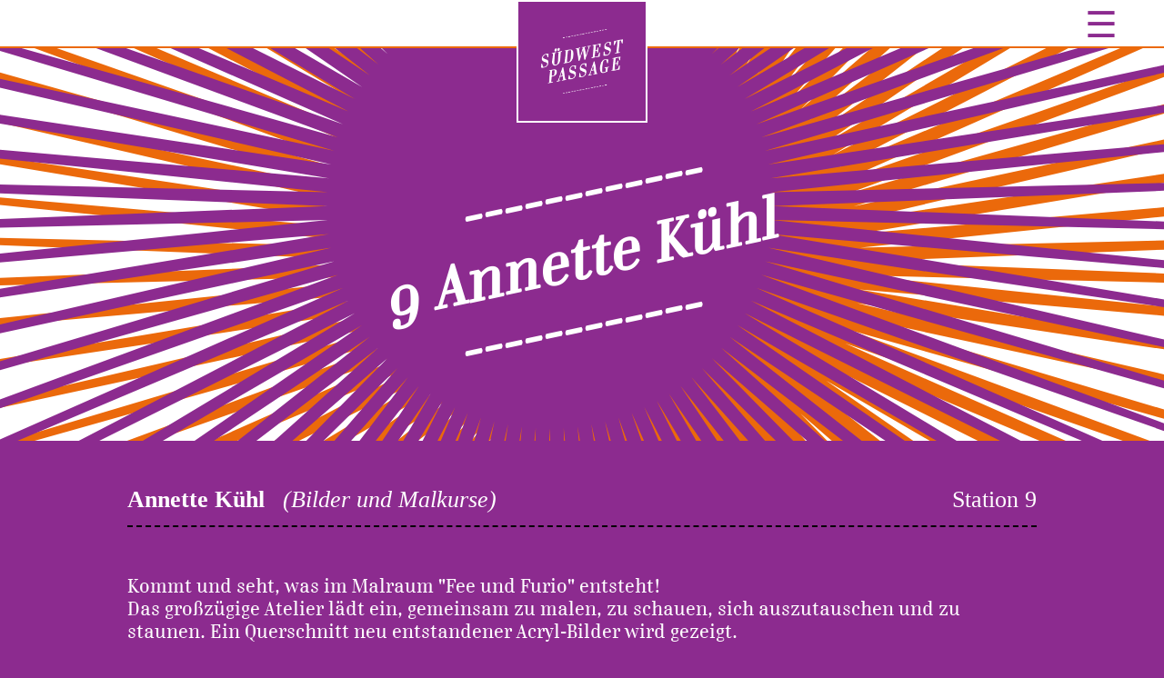

--- FILE ---
content_type: text/html; charset=UTF-8
request_url: https://www.suedwestpassage.com/ort.php?id=1174&seite=
body_size: 2562
content:
<!DOCTYPE html>
<html>
<head>
  <meta charset="utf-8" />
  <title>südwestpassagekultour</title>
  <link rel="stylesheet" href="styles.2021.css" />
<style>
body {
  background-color:rgb(140,43,143);
  color:rgb(255,255,255);
}
#menue,
#logo img {
  background-color:rgb(140,43,143);
}
a#menue_oeffner {
  color:rgb(140,43,143);
}
a#menue_schliesser,
.menue_kapitel {
    color:rgb(235,105,11);
}
hr {
  border-top:2px dashed rgb(140,43,143);
}
#seitentitel {
  border-top:2px solid rgb(235,105,11);
}
#seitenblabla a,
.zummerkzettel a,
.adresse a {
  color:rgb(180,0,0);
}
#kontaktseite {
  background-color:rgb(140,43,143);
}
.kontaktformular input[type="text"],
.kontaktformular textarea {
  border:2px solid rgb(235,105,11);
}
.kontaktformular input[type="submit"] {
  background-color: rgb(235,105,11);
}
</style>  <script>
    function menue_oeffnen() {
      document.getElementById('menue').style.display='block';
    }
    function menue_schliessen() {
      document.getElementById('menue').style.display='none';
    }
  </script>
</head>
<body>
  <div id="menue">
    <a id="menue_schliesser" href="javascript:menue_schliessen()">&#x2715;</a>
    <a href="index.php?seite=27" class="kapitel "><div class="punkt">&#x276C;</div><div class="text">aktuell/Vorschau</div></a>
    <a href="index.php?seite=325" class="kapitel "><div class="punkt">&#x276C;</div><div class="text">Textwelten 2025</div></a>
    <a href="index.php?seite=324" class="kapitel "><div class="punkt">&#x276C;</div><div class="text">soundspectacles 2025</div></a>
    <a href="index.php?seite=323" class="kapitel "><div class="punkt">&#x276C;</div><div class="text">Textwelten 2025</div></a>
    <a href="orteneu.php?jahr=2025&seite=314" class="kapitel "><div class="punkt">&#x276C;</div><div class="text">Kultour 2025</div></a>
    <a href="index.php?seite=171" class="kapitel "><div class="punkt">&#x276C;</div><div class="text">Bewerbung Kultour 2026</div></a>
    <a href="index.php?seite=184" class="kapitel "><div class="punkt">&#x276C;</div><div class="text">Sponsoren</div></a>
    <a href="index.php?seite=65" class="kapitel "><div class="punkt">&#x276C;</div><div class="text">über uns</div></a>
    <a href="index.php?seite=45" class="kapitel "><div class="punkt">&#x276C;</div><div class="text">Fördermitgliedschaft</div></a>
    <a href="index.php?seite=189" class="kapitel "><div class="punkt">&#x276C;</div><div class="text">Archiv</div></a>
    <a href="abonnieren.php?seite=16" class="kapitel "><div class="punkt">&#x276C;</div><div class="text">Newsletter</div></a>
    <a href="kontakt.php?seite=14" class="kapitel "><div class="punkt">&#x276C;</div><div class="text">Kontakt</div></a>
    <a href="index.php?seite=236" class="kapitel "><div class="punkt">&#x276C;</div><div class="text">Datenschutz</div></a>
    <a href="index.php?seite=7" class="kapitel "><div class="punkt">&#x276C;</div><div class="text">Impressum</div></a>
    <a href="index.php?seite=311" class="kapitel "><div class="punkt">&#x276C;</div><div class="text">Login für KünstlerInnen</div></a>
  </div>
  <div id="logo"><a href="index.php"><img src="SWP_Logo_web.png" /></a></div>
  <table id="kopf" border="0" cellspacing="0" style="border-collapse:collapse;"><tr>
    <td align="left" valign="center" id="kapitel"></td>
    <td align="right" valign="center"><a id="menue_oeffner" href="javascript:menue_oeffnen()">&#x2630;</a></td>
  </tr></table>
  <div id="seitentitel" style="background:url(hintergrund.php)"><div>------------<br />9 Annette Kühl<br />------------</div></div>
<center>
<script>
var merkzettel='merkzettel=,';
function init_merkzettel()
{
  var c=decodeURIComponent(document.cookie).split(';');
  for(var i=c.length-1;i>=0;--i)
    {
      var cc=c[i].trim();
      if(cc.substring(0,11)=='merkzettel=')
        {
          merkzettel=cc;
          break;
        }
    }
}
init_merkzettel();
function zummerkzettel(id)
{
  var cb=document.getElementById('zummerkzettel_'+id);
  if(cb.checked)
    {
      document.cookie='mz_seite=0;expires=Tuesday, 14-Apr-2020 22:00:00 GMT;path=/';
      merkzettel=merkzettel+id+',';
    }
  else
    {
      var s=','+id+',';
      var i=merkzettel.indexOf(s);
      if(i>=0)
        {
          merkzettel=merkzettel.substring(0,i+1)+merkzettel.substring(i+s.length);
        }
    }
  document.cookie=merkzettel+';expires=Tuesday, 14-Apr-2020 22:00:00 GMT;path=/';
}
function oeffne_merkzettel()
{
  window.open('merkzettel.php?jahr=2019&seite=0&'+merkzettel,'merkzettel');
}
</script>
<style>
  .poportinhalt {
    display:inline-block;
    margin:50px 80px;
    text-align:left;
  }
  .poportkopf {
    font-family:serif;
    font-size:26px;
    border-bottom:2px dashed black;
    padding-bottom:0.5em;
    margin-bottom:2em;
  }
  .poportnummer {
    display:inline-block;
    float:right;
    margin-left:2ch;
  }
  .poportname {
    display:inline-block;
    font-weight:bold;
  }
  .poportsparte {
    display:inline-block;
    margin-left:1ch;
    font-style:italic;
  }
  .poportblabla {
    margin-bottom:1em;
    text-align:left;
  }
  .poportzummerkzettel {
    margin-bottom:2em;
  }
  .poportbilder {
    display:flex;
    flex-direction:row;
    flex-wrap:wrap;
    justify-content:space-between;
    align-items:flex-start;
    align-content:flex-start;
  }
  a.poportbild {
    display:inline-block;
    margin-bottom:1em;
    text-align:center;
    text-decoration:none;
    color:black;
  }
  a.poportbild img {
    border:0;
    display:block;
  }
  .poportbildtitel {
    text-align:center;
    font-size:0.75em;
    width:298px;
    line-height:1.5em;
  }
  .poportinfos {
    display:flex;
    flex-direction:row;
    justify-content:space-between;
    margin-top:3em;
    margin-bottom:3em;
  }
  .poportadresse,
  .poportkontakt {
    display:inline-block;
    border-top:1px dashed black;
    flex-grow:1;
  }
  .poportadresse {
    margin-right:1em;
  }
  .poportkontakt {
    margin-left:1em;
  }
  .poportueberschrift {
    font-family:serif;
    font-size:1.25em;
    font-weight:bold;
    padding-top:0.5em;
    padding-bottom:0.5em;
  }
  a {
    color:rgb(235,105,11);
    text-decoration:none;
  }
</style>
<div class="poportinhalt">
<div class="poportkopf">
  <div class="poportnummer">Station 9</div>
  <div class="poportname">Annette Kühl</div>
    <div class="poportsparte">(Bilder und Malkurse)</div>
</div>
<div class="poportblabla">Kommt und seht, was im Malraum "Fee und Furio" entsteht!<br />
Das großzügige Atelier lädt ein, gemeinsam zu malen, zu schauen, sich auszutauschen und zu staunen. Ein Querschnitt neu entstandener Acryl-Bilder wird gezeigt.</div>
<div class="poportzummerkzettel"><input type="checkbox" id="zummerkzettel_"  onchange="zummerkzettel('')" />&nbsp;auf meinen Merkzettel &nbsp; &nbsp; <a href="javascript:oeffne_merkzettel()">Merkzettel anzeigen</a></div>
<div class="poportbilder">
  <a class="poportbild" href="bilder_heft/Annette_Kuehl___Goerzhoefe,_2.Hof,__2019.jpg" target="bild">
    <img src="bilder/Annette_Kuehl___Goerzhoefe,_2.Hof,__2019.png" />
    <div class="poportbildtitel"></div>
  </a>
</div>
<div class="poportinfos">
  <div class="poportadresse">
    <div class="poportueberschrift">Ort</div>
    Annette Kühl / Goerzhöfe, 2. Hof <br>
    Rheinstr. 45, Aufgang 7<br>
    12161 Berlin
  </div>
  <div class="poportkontakt">
    <div class="poportueberschrift">Kontakt</div>
        0176.72973183<br>
    <a href="mailto:a.hu@freenet.de">a.hu@freenet.de</a><br>
    <a href="https://www.annettekuehl.com" target="_blank">annettekuehl.com</a>  </div>
</div>
</div></center>
<style>
.poportinhalt {
  max-width:1000px;
}
</style>
<div id="fuss">
  <a href="index.php?seite=7">Impressum</a>
  <div><a href="https://www.facebook.com/suedwestpassage/?fref=ts"><img src="facebook.png"></a> &nbsp; <a href="index.php?seite=184"><img src="bbbank.png" /></a></div>
  <a href="index.php?seite=236">Datenschutz</a>
</div>
</html>

--- FILE ---
content_type: text/css
request_url: https://www.suedwestpassage.com/styles.2021.css
body_size: 3267
content:
@font-face {
    font-family:Danubia;
    src: url(danubiaregular.ttf);
}
body,td {
  font-family:Danubia;
  font-size:20px;
}
body {
  margin:0;
  background-color:white;
  color:rgb(60,60,60);
}

#menue {
  display:none;
  position:absolute;
  right:0;
  top:0;
  z-index:20;
  padding:40px;
  background-color:rgb(226,43,0);
}
#menue a{
  display:block;
  color:white;
  text-decoration:none;
  line-height:40px;
  padding-right:20px;
}
#menue .punkt {
  display:inline-block;
}
#menue .kapitel .punkt {
  color:rgb(235,105,11);
  font-size:30px;
  transform:translate(4px,0.2em) rotate(-90deg);
}
#menue a.kapitel.ausgewaehlt .punkt {
  transform:none;
}
#menue .menue .punkt {
  padding-left:60px;
}
#menue .untermenue .punkt {
  padding-left:60px;
  padding-right:60px;
}
#menue .text {
  display:inline-block;
  padding-left:60px;
}
#menue a.kapitel.ausgewaehlt .text {
  padding-left:46px;
}
#menue .menue .text {
  font-size:0.8em;
}
#menue .untermenue .text {
  font-size:0.8em;
  font-style:italic;
}
a#menue_schliesser {
  text-align:right;
  text-decoration:none;
  color:rgb(235,105,11);
  font-size:30px;
  padding-right:0;
}

#logo {
  position:absolute;
  top:0;
  width:100%;
  height:0px;
  overflow:visible;
  z-index:10;
  display:flex;
  justify-content:space-around;
}
#logo a {
  text-decoration:none;
  text-align:center;
}
#logo img {
  border:2px solid white;
  padding:30px 25px;
  background-color:rgb(226,43,0);
  width:90px;
}

#kopf {
  width:100%;
  background-color:white;
}
#kopf td#kapitel {
  padding:30px 0px 30px 50;
  font-size:20px;
  font-weight:bold;
  color:rgb(60,60,60);
}
a#menue_oeffner {
  text-decoration:none;
  color:rgb(226,43,0);
  font-size:40px;
  padding-right:50px;
}

#seitentitel {
  display:block;
  background-size:cover !important;
  background-position:50% 50% !important;
  text-align:center;
  padding-top:120px;
  padding-bottom:90px;
  font-size:60px;
  font-weight:bold;
  color:white;
  border-top:2px solid white;
}
#seitentitel div {
  display:inline-block;
  transform:skew(0,-12deg);
}
hr {
  width:50%;
  border:0;
  border-top:2px dashed rgb(235,105,11);
  margin-top:60px;
  margin-bottom:60px;
}
#seitenblabla {
  font-family:sans-serif;
  text-align:center;
  padding-left:60px;
  padding-right:60px;
  line-height:1.5em;
  max-width:920px;
  display:inline-block;
}
#seitenblabla a {
  color:rgb(226,200,0);
}

#fuss {
  display:flex;
  justify-content:space-between;
  padding:40px 140px;
  background-color:rgb(60,60,60);
  color:white;
}
#fuss a {
  color:white;
  text-decoration:none;
}
#fuss a img {
  vertical-align:middle;
  max-height:1em;
}

#kontaktseite {
  background-color:rgb(226,43,0);
  padding-top:60px;
  padding-bottom:60px;
}
.kontaktformular {
  padding-left:160px;
  padding-right:160px;
}
.kontakttitel {
  padding-bottom:60px;
  color:white;
  text-align:center;
  text-transform:uppercase;
  font-size:1.5em;
  font-style:italic;
  font-weight:bold;
  letter-spacing:3px;
}
.kontaktzeile {
  margin-bottom:1em;
  text-align:center;
}
.kontaktformular input[type="text"],
.kontaktformular textarea {
  width:100%;
  border:2px solid rgb(235,105,11);
  font-size:1em;
  padding:0.5em;
}
.kontaktformular input[type="submit"] {
  background-color: rgb(235,105,11);
  color:white;
  font-size:1em;
  font-weight:bold;
  padding:0.5em 80px;
  border:0;
}